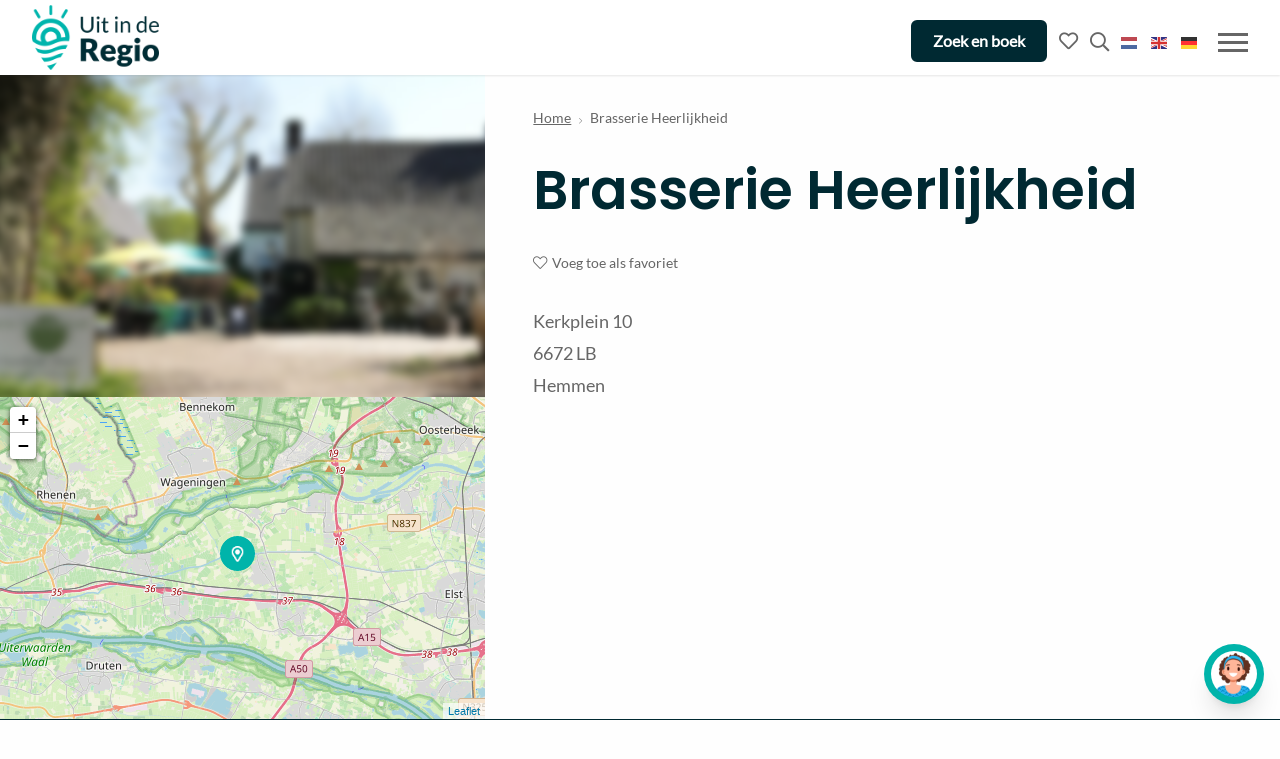

--- FILE ---
content_type: application/javascript
request_url: https://www.uitinderegio.nl/wp-content/themes/FoundationPress-child/assets/js/scripts.min.js
body_size: 2744
content:
const stickyInfo=document.querySelector(".sticky-info");function resizeIframe(e){e.style.height=e.contentWindow.document.documentElement.scrollHeight+"px"}function showopenstreetmap(e,t,i){var n=L.map("map").setView([e,t],i);L.tileLayer("https://{s}.tile.openstreetmap.org/{z}/{x}/{y}.png",{}).addTo(n),customicon=L.icon({iconUrl:"/wp-content/themes/FoundationPress-child/assets/img/marker-poi-new.png",iconSize:[45,45],className:"custom"}),e&&t&&L.marker([e,t],{icon:customicon}).addTo(n)}function showopenstreetmapmarkers(e,t,i,n,s){if(console.log(t),t.lat&&t.lng){var o=L.map(e).setView([t.lat,t.lng],11);if(L.tileLayer("https://{s}.tile.openstreetmap.org/{z}/{x}/{y}.png",{}).addTo(o),t&&(starticon=L.icon({iconUrl:"/wp-content/themes/FoundationPress-child/assets/img/marker-start.png",iconSize:[45,45],className:"custom"}),L.marker([t.lat,t.lng],{icon:starticon}).addTo(o)),i&&(endicon=L.icon({iconUrl:"/wp-content/themes/FoundationPress-child/assets/img/marker-end.png",iconSize:[45,45],className:"custom"}),L.marker([i.lat,i.lng],{icon:endicon}).addTo(o)),s){var a=L.geoJson(null,{style:function(e){return{color:"#666666"}}});omnivore.gpx(s,null,a).addTo(o)}n&&(n=n.split("|"),$(n).each((function(e,t){var i=(t=t.split("~"))[0],n=t[1];if(i&&n){var s="";if(t[3])var a=L.icon({iconUrl:"/wp-content/themes/FoundationPress-child/assets/img/marker-poi-new.png",iconSize:[45,45]});else if(0==t[2].length)a=L.icon({iconUrl:"/wp-content/themes/FoundationPress-child/assets/img/marker-poi-new.png",iconSize:[45,45]});else{s=t[2];a=L.divIcon({iconUrl:"/wp-content/themes/FoundationPress-child/assets/img/marker-poi-new.png",iconSize:[45,45],html:s})}t[3]?L.marker([i,n],{title:s,icon:a}).addTo(o).bindPopup(t[3]):L.marker([i,n],{title:s,icon:a}).addTo(o)}})))}}window.addEventListener("scroll",(()=>{if(window.outerWidth>1023&&stickyInfo){stickyInfo.getBoundingClientRect().top<=110?stickyInfo.classList.add("is-stuck"):stickyInfo.classList.remove("is-stuck")}})),jQuery(document).ready((function(e){if(e(".columnsblock .slider-wrapper").length>0&&e(".columnsblock .slider-wrapper").slick({infinite:!0,dots:!1,slidesToShow:1,slidesToScroll:1,autoplay:!1,arrows:!0,prevArrow:'<button class="slick-arrow slick-prev"><i class="fas fa-angle-left"></i><span class="screen-reader-text">Vorige</span></i></button>',nextArrow:'<button class="slick-arrow slick-next"><i class="fas fa-angle-right"></i><span class="screen-reader-text">Volgende</span></i></button>'}),e(".header-search").length>0){e("form.searchandbook .ginput_container_number input[type=number]").each((function(t){e('<div class="decrement">-</div>').insertBefore(e(this)),e('<div class="increment">+</div>').insertAfter(e(this))})),e("form.searchandbook .wrap").wrapAll('<div class="persons"></div>'),e(document).on("click",".searchbox",(function(t){"searchbox"===t.target.className&&(e(".gsection").removeClass("active"),e(".persons").removeClass("is-open"))})),e(document).on("click","form.searchandbook .gsection",(function(t){e(this).toggleClass("active"),e(this).next(".persons").toggleClass("is-open")}));var t=0,i=0,n=" huisdieren";e(document).on("click",".decrement",(function(){var s=parseInt(e(this).parent().find("input").val());s=s<=0?0:s-1,e(this).parent().parent().hasClass("person")&&(t-=1),e(this).parent().parent().hasClass("animals")&&(n=(i-=1)>1?" huisdieren":" huisdier"),e(this).parent().find("input").val(s),e(".gsection_description").text(t+" Gasten, "+i+n)})),e(document).on("click",".increment",(function(){var s=parseInt(e(this).parent().find("input").val());s+=1,e(this).parent().parent().hasClass("person")&&(t+=1),e(this).parent().parent().hasClass("animals")&&(n=(i+=1)>1?" huisdieren":" huisdier"),e(this).parent().find("input").val(s),e(".gsection_description").text(t+" Gasten, "+i+n)}))}if(e(".section a").each((function(){new RegExp("/"+window.location.host+"/").test(this.href)||e(this).click((function(e){e.preventDefault(),e.stopPropagation(),window.open(this.href,"_blank")}))})),e(document).on("click",".fade",(function(t){e(this).parent().addClass("show"),e(this).hide()})),e(document).on("click",".languages ul li",(function(t){t.preventDefault(),0==e(this).index()&&e("#gtranslate_selector option:nth-child(2)").prop("selected",!0),1==e(this).index()&&e("#gtranslate_selector option:nth-child(3)").prop("selected",!0),2==e(this).index()&&e("#gtranslate_selector option:nth-child(4)").prop("selected",!0),3==e(this).index()&&e("#gtranslate_selector option:nth-child(5)").prop("selected",!0),e("#gtranslate_selector").trigger("change")})),e(document).on("click",".search-button",(function(t){setTimeout((function(){e("input.orig").focus()}),200)})),e(document).on("click",".pagination a",(function(t){t.preventDefault(),filters=e(".filters").serialize(),newurl=currenturl+"?"+filters+"&paged="+e(this).text();var i=e(".grid-filter .items");e.ajax({url:newurl,type:"get",beforeSend:function(){i.html(""),i.append('<div id="loader"><div><div>Laden...</div></div></div>')},success:function(t){$html=e(t),e(".pagination").html("");var n=$html.find(".pagination").html();e(".pagination").html(n);var s=$html.find(".grid-filter .items").html();i.find("#loader").remove(),i.append(s),$html.find(".filter-map").length>0&&e(".filter-map").each((function(){new_map(e(this))}))}})})),e(".filter-search").length>0){var s,o=e(".filter-search");function a(){filters=e(".filters").serialize(),newurl=currenturl+"?"+filters;var t=e(".grid-filter .items");console.log(newurl),e.ajax({url:newurl,type:"get",beforeSend:function(){t.html(""),t.append('<div id="loader"><div><div>Laden...</div></div></div>')},success:function(i){$html=e(i),e(".pagination").html("");var n=$html.find(".pagination").html();e(".pagination").html(n);var s=$html.find(".grid-filter .items").html();t.find("#loader").remove(),t.append(s),$html.find(".filter-map").length>0&&e(".filter-map").each((function(){new_map(e(this))}))}})}o.on("keyup",(function(){clearTimeout(s),s=setTimeout(a,1e3)})),o.on("keydown",(function(){clearTimeout(s)}))}e(document).on("change",".grid-filters select",(function(){filters=e(".filters").serialize(),newurl=currenturl+"?"+filters;var t=e(".grid-filter .items");e.ajax({url:newurl,type:"get",beforeSend:function(){t.html(""),t.append('<div id="loader"><div><div>Laden...</div></div></div>')},success:function(i){$html=e(i),e(".pagination").html("");var n=$html.find(".pagination").html();e(".pagination").html(n);var s=$html.find(".grid-filter .items").html();t.find("#loader").remove(),t.append(s),$html.find(".filter-map").length>0&&e(".filter-map").each((function(){new_map(e(this))}))}})})),e(document).on("click",".change-view button",(function(){e(this).parent().find("button").removeClass("is-active"),e(this).addClass("is-active"),defaulturl=currenturl,e(".map-mode").first().hasClass("is-active")?newurl=currenturl+"?view=map":newurl=defaulturl;var t=e(".grid-filter .content");e.ajax({url:newurl,type:"get",beforeSend:function(){t.html(""),t.append('<div id="loader"><div><div>Laden...</div></div></div>')},success:function(i){$html=e(i);var n=$html.find(".grid-filter .content").html();t.find("#loader").remove(),t.append(n),$html.find(".filter-map").length>0&&e(".filter-map").each((function(){new_map(e(this))}))}})})),e(document).scroll((function(){e("body").hasClass("single")||(e(document).scrollTop()>50?e("header").addClass("white-background"):e("header").removeClass("white-background")),e(document).scrollTop()>250?e(".scrolltop").addClass("show"):e(".scrolltop").removeClass("show")})),e(document).scrollTop()>50?e("header").addClass("white-background"):e("header").removeClass("white-background"),e(".header.no-image").length&&e("header").addClass("header-no-image"),e(".mobile-menu-toggle").click((function(t){t.preventDefault(),e(this).toggleClass("is-active"),e("#menu").toggleClass("open-menu")})),e(document).on("click",".scrolltop",(function(){return e("html, body").animate({scrollTop:0},"slow"),!1})),$clickslider=e(".header-home-slider").slick({dots:!1,infinite:!0,arrows:!1,speed:500,fade:!0,cssEase:"linear"}),e(".header-home-slider").click((function(){$clickslider.slick("slickNext")})),e(".featured-slider").slick({slidesToShow:1,slidesToScroll:1,arrows:!1,asNavFor:".featured-slider-nav",responsive:[{breakpoint:640,settings:{dots:!0}}]}),e(".featured-slider-nav").slick({slidesToShow:3,slidesToScroll:1,asNavFor:".featured-slider",vertical:!0,verticalSwiping:!0,dots:!1,focusOnSelect:!0}),e(".slider-items").slick({slidesToShow:e(".slider-items").data("itemstoshow"),slidesToScroll:2,arrows:!0,centerMode:!1,fade:!1,prevArrow:'<button type="button" class="slick-arrow slick-prev"><i class="fas fa-angle-left"></i><span class="screen-reader-text">Vorige berichten</span></button>',nextArrow:'<button type="button" class="slick-arrow slick-next"><i class="fas fa-angle-right"></i><span class="screen-reader-text">Volgende berichten</span></button>',responsive:[{breakpoint:1023,settings:{slidesToShow:3,slidesToScroll:1}},{breakpoint:640,settings:{slidesToShow:1,slidesToScroll:1}}]}),e(".logo-slider ").slick({slidesToScroll:2,slidesToShow:6,arrows:!0,fade:!1,dots:!1,prevArrow:'<button type="button" class="slick-arrow slick-prev"><i class="fas fa-angle-left"></i><span class="screen-reader-text">Vorige berichten</span></button>',nextArrow:'<button type="button" class="slick-arrow slick-next"><i class="fas fa-angle-right"></i><span class="screen-reader-text">Volgende berichten</span></button>',responsive:[{breakpoint:1023,settings:{slidesToShow:4}},{breakpoint:640,settings:{slidesToShow:2}}]}),e(".gallery-slider").slick({slidesToShow:1,slidesToScroll:1,arrows:!0,fade:!1,prevArrow:'<button type="button" class="slick-arrow slick-prev"><i class="fas fa-angle-left"></i><span class="screen-reader-text">Vorige berichten</span></button>',nextArrow:'<button type="button" class="slick-arrow slick-next"><i class="fas fa-angle-right"></i><span class="screen-reader-text">Volgende berichten</span></button>'});e(".poimap").length>0&&e(".poimap").each((function(){new_map(e(this))})),e(".filter-map").length>0&&e(".filter-map").each((function(){new_map(e(this))}));var r=JSON.parse(localStorage.getItem("favorites"))||[];r&&(r.length>0?(e.post(ajaxurl,{action:"my_favorites",favorites:r},(function(t){e("#favorites").html(t),r.forEach((function(t){e('[data-id="'+t+'"]').addClass("fav")})),e("#input_3_3").val(JSON.stringify(r)),e("#input_4_6").val(JSON.stringify(r)),e("#input_5_3").val(JSON.stringify(r)),e("#input_6_9").val(JSON.stringify(r))})),e("a.favorites").addClass("has-favorites")):(e("#gform_submit_button_3").hide(),e("#gform_submit_button_4").hide(),e("#gform_submit_button_5").hide(),e("#gform_submit_button_6").hide())),setTimeout((function(){r.forEach((function(t){e('[data-id="'+t+'"]').addClass("fav")}))}),500),e(document).on("click",".favorite",(function(t){var i=e(this).data("id"),n=e(this),s=r.indexOf(i);i&&(-1==s?(r.push(i),n.addClass("fav")):(r.splice(s,1),n.removeClass("fav")),localStorage.setItem("favorites",JSON.stringify(r)))}))}));